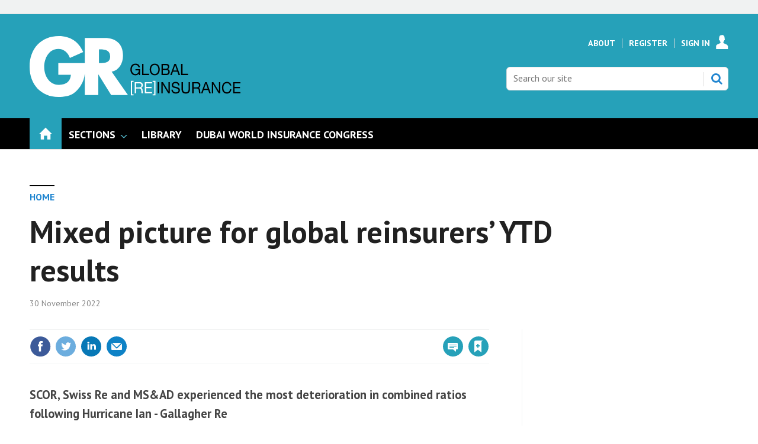

--- FILE ---
content_type: text/html; charset=utf-8
request_url: https://www.globalreinsurance.com/home/mixed-picture-for-global-reinsurers-ytd-results/1443179.article
body_size: 19329
content:

<!DOCTYPE html>
<html lang="en">
<head>
	<meta charset="utf-8">
<link rel="preload" as="style" href="/Magazine/core.css?p=7875617683588423">
<link rel="preload" as="script" href="/Magazine/core.js?p=7875617683588423">
	
    

	
	



<title>Mixed picture for global reinsurers’ YTD results | News | Global Reinsurance</title>
<meta name="description" content="SCOR, Swiss Re and MS&amp;AD experienced the most deterioration in combined ratios following Hurricane Ian - Gallagher Re" />
<meta name="viewport" content="width=device-width, initial-scale=1" />


<meta name="momentnowdate" content="2026-01-22 14:44:54.759"/>
<meta name="momentlocale" content="en-gb"/>
<meta name="momentlocaleformat" content="D MMMM YYYY"/>
<meta name="momentrelative" content="false"/>
<meta name="momentrelativeformat" content="YYYY,MM,DD"/>
<meta name="momentrelativemorethan" content="10"/>

	
    <meta name="pubdate" content="Wed, 30 Nov 2022 13:52 GMT" />
<link rel="canonical" href="https://www.globalreinsurance.com/home/mixed-picture-for-global-reinsurers-ytd-results/1443179.article" />
<meta name="blockthis" content="blockGA" />
<meta name="showwallpaper" content="true" />
<meta name="navcode" content="1968" />
<meta name="primarynavigation" content="Home" />
    <meta property="og:title" content="Mixed picture for global reinsurers’ YTD results" />
<meta property="og:type" content="Article" />
<meta property="og:url" content="https://www.globalreinsurance.com/home/mixed-picture-for-global-reinsurers-ytd-results/1443179.article" />
<meta property="og:site_name" content="Global Reinsurance" />
<meta property="og:description" content="SCOR, Swiss Re and MS&amp;amp;AD experienced the most deterioration in combined ratios following Hurricane Ian - Gallagher Re" />
<meta property="og:image:width" content="1024" />
<meta property="og:image:height" content="536" />
<meta property="og:image" content="https://dbt7a3rwdhupy.cloudfront.net/Pictures/1024x536/1/8/1/94181_twodirections_841108.jpg" />
<meta property="og:image:alt" content="two directions" />
<meta property="og:image" content="https://dbt7a3rwdhupy.cloudfront.net/Pictures/1024x536/1/8/0/94180_Hurricane-cropped.jpg" />
<meta property="og:image:alt" content="hurricane cropped" />

<meta property="twitter:card" content="summary_large_image" />
<meta property="twitter:title" content="Mixed picture for global reinsurers’ YTD results" />
<meta property="twitter:description" content="SCOR, Swiss Re and MS&amp;amp;AD experienced the most deterioration in combined ratios following Hurricane Ian - Gallagher Re" />
<meta property="twitter:image:src" content="https://dbt7a3rwdhupy.cloudfront.net/Pictures/1120xAny/1/8/1/94181_twodirections_841108.jpg" />
<meta property="twitter:image:alt" content="two directions" />

	
<link rel="icon" href="/magazine/dest/graphics/favicons/favicon-32x32.png" />
<!--[if IE]><link rel="shortcut icon" href="/magazine/dest/graphics/favicons/favicon.ico" /><![endif]-->
<link rel="apple-touch-icon-precomposed" href="/magazine/dest/graphics/favicons/apple-touch-icon-precomposed.png" />
<meta name="msapplication-TileImage" content="/magazine/dest/graphics/favicons/mstile-144x144.png" />
<meta name="msapplication-TileColor" content="#ffffff" />
	
	<link href="/Magazine/core.css?p=7875617683588423" rel="stylesheet" type="text/css">
<link href="/Magazine/print.css?p=7875617683588423" rel="stylesheet" type="text/css" media="print">


	
<script src="https://cdnjs.cloudflare.com/ajax/libs/jquery/3.4.1/jquery.min.js" integrity="sha256-CSXorXvZcTkaix6Yvo6HppcZGetbYMGWSFlBw8HfCJo=" crossorigin="anonymous" referrerpolicy="no-referrer"></script>
	
<script>var newLang={"more":{"default":"Show more","searchtype":"Show more","searchdates":"Show more"},"less":{"default":"Show fewer","searchtype":"Show fewer","searchdates":"Show fewer"},"show":{"default":"show"},"hide":{"default":"hide"},"caption":{"show":"show caption","hide":"hide caption"},"carousel":{"play":"play slideshow","pause":"pause slideshow"}};</script>
	
	<script type="text/javascript">
					var IPState = {
					
						useripstate: false,
						useripname: ''
						
					};
				</script>
<script type="text/javascript">
          
					window.dataLayer = window.dataLayer || [];
					window.dataLayer.push({'StoryID':'1443179'});
					window.dataLayer.push({'StoryFormatProperty':'N'});
					
					window.dataLayer.push({'StoryCategories':'|News|Homepage Lead|News|GR Free|'});
					
					window.dataLayer.push({'StoryLayout':'Standard'});
					window.dataLayer.push({'StoryWidth':'standard width'});
					
					
					window.dataLayer.push({'StoryLayoutCode':'1'});
					
					window.dataLayer.push({'StoryFormatCode':'1101'});
					
					window.dataLayer.push({'StoryTypeCode':'1058'});
					
					window.dataLayer.push({'StoryCategoriesCodes':'|10536|13253|13383|13488|'});
					
					window.dataLayer.push({'StoryFullNavPath':'|131|1968|'});
					       
					window.dataLayer.push({'UserID':undefined});
					window.dataLayer.push({'NavCode':'1968'});
					window.dataLayer.push({'MicrositeNavCode':'-1'});
					window.dataLayer.push({'NavKey':'1968'});
          
          window.dataLayer.push({'NavigationAreaNavCode':'1968'});
          </script>
<script type="text/javascript">
window.dataLayer.push({'AccessQualificationTypeName':'Free access (anonymous users)'});
window.dataLayer.push({'AccessProductCode':'GROF'});
window.dataLayer.push({'AccessProductName':'Global Reinsurance Online Free'});
window.dataLayer.push({'AccessCount':'0'});
</script>
<script type="text/javascript"> 
//dataLayer array declaration
window.dataLayer = window.dataLayer || [];
window.dataLayer.push({'UserStateLoggedIn':'False'}); 
window.dataLayer.push({'FullNavPath':'|131|1968|'});
window.dataLayer.push({'AccessStatus':'Granted'});
window.dataLayer.push({'Template':'Story'});
window.dataLayer.push({'Title':'Mixed picture for global reinsurers’ YTD results | News'});
window.dataLayer.push({'StoryAccessControl':'Private'});
window.dataLayer.push({'StoryFormat':'News'});
window.dataLayer.push({'StoryType':'News'});
window.dataLayer.push({'PrimaryNav':'|Main Navigation|Home|'});
window.dataLayer.push({'PrimaryNavCurrent':'Home'});
window.dataLayer.push({'Categories':'|News|Homepage Lead|News|GR Free|'});
window.dataLayer.push({'CategoryCodes':'|10536|13253|13383|13488|'});
window.dataLayer.push({'Tags':'|reinsurance|Hannover Re|Swiss Re|Scor|Munich Re|Results|Global Reinsurance|Financial Results|inflation|natural catastrophe|investment losses|Hurricane Ian|MS&AD|'});
window.dataLayer.push({'IssueDate':'01-01-2020'});
window.dataLayer.push({'PublishDate':'30-11-2022'});
</script>
	<meta name="google-site-verification" content="snk4O6KQg42xGS6LfSwEsbEa0XSIIOaNEGcmdshmqZY" />
<link href='https://fonts.googleapis.com/css?family=PT+Sans:400,700&display=swap' rel='stylesheet' type='text/css'>

<style type="text/css">
    .masthead .leaderboard { padding: 9px 0 14px; }
    .grid .more a { color: #26A1B9; text-transform: uppercase; font-size: .8rem; font-weight: 700; }
    .margin-top-5 { margin-top:5%; }
    ul#news-topics { margin:0px; padding:0 0 5px 0; }
    ul#news-topics li { display:inline; padding:0 8px 0 6px; border-right:1px solid #000; font-size:13.8px; }
    ul#news-topics li a { color:#26A1B9; text-decoration:none; font-weight: bold; }
    ul#news-topics li#first { border-right:none; font-size:16px; font-weight:bold; padding:0 0 5px 0; text-transform:uppercase; }
    ul#news-topics li#last { border-right:none; padding:0 0 0 6px; }
    #newsletter-submit { background-color: #999999; padding: 1%; font-family: 'PT Sans'; font-size: 1rem; }
    #newsletters-heading { text-align:center; padding:3px 0 7px 0; background-color:#26A1B9; color:#FFFFFF; text-transform:uppercase; font-weight:700; }
    #newsletter-sign-up { padding:5%; border:1px solid #26A1B9; margin-top: -5px; background: -moz-linear-gradient(-45deg, rgba(255,255,255,1) 0%, rgba(246,246,246,1) 47%, rgba(237,237,237,1) 100%); color: #000; }
    #newsletter-button { width:40%; float:right; padding:1%; text-align: center; background-color:#666666; margin-top: 16%; background-color: #26A1B9; float:left; border-radius: 5px; text-transform: uppercase; }
    #newsletter-button a { color:#FFFFFF; }
    /* .videoblock { padding-bottom: 0; } */
    .layoutIcon.pictureLayout:before { visibility: hidden; }
	 #cookiePolicy { display: none; }
	 .tabbedblocks { background-color: #FFF; }
	 .accessContainer .accessMessage .middleBlock .factfile { background: #26a1b9; }
	 .accessContainer .accessMessage .middleBlock a, .accessContainer .accessMessage .topBlock a { color: #26a1b9 }
#cookiePolicy {display: none;}
#cookiePolicy.show {display:none;}
</style>



<style type="text/css">.inline_image img[width][height]:not(.zoomable-image) {contain: unset;}</style>
<style type="text/css">

@media screen and (max-width: 431px) {
 .DisplayNonMobile {
  display:none;
 }
}

@media screen and (min-width: 432px) {
 .DisplayMobileOnly {
  display:none;
 }
}
</style>


<!-- start script to make sure all category codes can be sent to GA4 as an event -->
<!-- customer dimension has 100 character limit -->
<script>
  (function () {
    const codesObj = window.dataLayer.find(obj => obj.StoryCategoriesCodes);
    if (codesObj && codesObj.StoryCategoriesCodes) {
      const rawCodes = codesObj.StoryCategoriesCodes;
      const categoryArray = rawCodes.split('|').filter(Boolean);

      window.dataLayer.push({
        event: 'story_cat_codes',
        story_category_codes: categoryArray
      });

      console.log('✅ story_cat_codes event pushed with:', categoryArray);
    } else {
      console.warn('⚠️ StoryCategoriesCodes not found in dataLayer.');
    }
  })();
</script>
<!-- end script for category codes event -->
<meta name="robots" content="max-snippet:-1, max-image-preview:large, max-video-preview:-1"/>
<meta name="robots" content="noarchive" />
<meta name="google-site-verification" content="snk4O6KQg42xGS6LfSwEsbEa0XSIIOaNEGcmdshmqZY" />
<script type="text/javascript">
    !function () { var e = function () { var e, t = "__tcfapiLocator", a = [], n = window; for (; n;) { try { if (n.frames[t]) { e = n; break } } catch (e) { } if (n === window.top) break; n = n.parent } e || (!function e() { var a = n.document, r = !!n.frames[t]; if (!r) if (a.body) { var i = a.createElement("iframe"); i.style.cssText = "display:none", i.name = t, a.body.appendChild(i) } else setTimeout(e, 5); return !r }(), n.__tcfapi = function () { for (var e, t = arguments.length, n = new Array(t), r = 0; r < t; r++)n[r] = arguments[r]; if (!n.length) return a; if ("setGdprApplies" === n[0]) n.length > 3 && 2 === parseInt(n[1], 10) && "boolean" == typeof n[3] && (e = n[3], "function" == typeof n[2] && n[2]("set", !0)); else if ("ping" === n[0]) { var i = { gdprApplies: e, cmpLoaded: !1, cmpStatus: "stub" }; "function" == typeof n[2] && n[2](i) } else a.push(n) }, n.addEventListener("message", (function (e) { var t = "string" == typeof e.data, a = {}; try { a = t ? JSON.parse(e.data) : e.data } catch (e) { } var n = a.__tcfapiCall; n && window.__tcfapi(n.command, n.version, (function (a, r) { var i = { __tcfapiReturn: { returnValue: a, success: r, callId: n.callId } }; t && (i = JSON.stringify(i)), e.source.postMessage(i, "*") }), n.parameter) }), !1)) }; "undefined" != typeof module ? module.exports = e : e() }();
</script>
<script type="text/javascript">
function getCookieValue(a) {
    var b = document.cookie.match('(^|;)\\s*' + a + '\\s*=\\s*([^;]+)');
    return b ? b.pop() : '';
}
var googletag = googletag || {};
googletag.cmd = googletag.cmd || [];
( function () {
    window._sp_ = {
        config: {
            baseEndpoint: 'https://a02342.globalreinsurance.com',
            accountId: 52,
            events: {
                onMessageReady: function (choice_id, choice_type) {
                    // saved for later
                },
                onMessageChoiceSelect: function (choice_id, choice_type_id) {
                    // saved for later
                },
                onPrivacyManagerActionStatus: function (pmData) {
                    // saved for later
                }
            }
        }
    }
    __tcfapi('addEventListener', 2, function (tcData, success) {
        if (success && tcData.eventStatus === 'useractioncomplete') {
            var csnt = 'none';
            if (getCookieValue('_sp_enable_dfp_personalized_ads') === 'true') {
                csnt = 'yes';
            } else if (getCookieValue('_sp_enable_dfp_personalized_ads') === 'false') {
                csnt = 'no';
            }
            googletag.cmd.push(function() {
                googletag.pubads().setTargeting('dfpcsnt', csnt);
            });
            // ready to start DFP
        } else if (success && tcData.eventStatus === 'tcloaded') {
            // saved for later
        }
    });
    //  click handler to re-open their correct windows
    $(document).on('click', '.gdpr-option-v2', function (e) {
        e.preventDefault();
        var id = $(this).data('v2-id');
        _sp_.loadPrivacyManagerModal(id);
    });
})();
</script>
<script src="https://a02342.globalreinsurance.com/wrapperMessagingWithoutDetection.js"></script>

<!-- DFP Code -->

<script type='text/javascript'>
    var googletag = googletag || {};
    googletag.cmd = googletag.cmd || [];
    (function() {
    var gads = document.createElement('script');
    gads.async = true;
    gads.type = 'text/javascript';
    var useSSL = 'https:' == document.location.protocol;
    gads.src = (useSSL ? 'https:' : 'http:') +
    '//www.googletagservices.com/tag/js/gpt.js';
    var node = document.getElementsByTagName('script')[0];
    node.parentNode.insertBefore(gads, node);
    })();

    function getCookieValue(a) {
        var b = document.cookie.match('(^|;)\\s*' + a + '\\s*=\\s*([^;]+)');
        return b ? b.pop() : '';
    }
    googletag.cmd.push(function() {
        if(getCookieValue('_sp_enable_dfp_personalized_ads') === 'true') {
            console.log('GDPR: Cookie found and is set to true - setting setRequestNonPersonalizedAds to 0');
            googletag.pubads().setRequestNonPersonalizedAds(0);
        } else {
            console.log('GDPR: Cookie not found or is set to false - setting setRequestNonPersonalizedAds to 1');
            googletag.pubads().setRequestNonPersonalizedAds(1);
        }
    });
</script>


<script type='text/javascript'>

    function getDataLayerVal(keyVal) {
        for (var i = 0; i < window.dataLayer.length; i++) {
          if (dataLayer[i][keyVal] !== undefined) {
            return dataLayer[i][keyVal];
          }
        }
    }

    var showwallpaper;
    if(document.querySelector('meta[name="showwallpaper"]')) {
        showwallpaper = document.querySelector('meta[name="showwallpaper"]').content;
    }
     
	 
	 var gamParentNetworkCode = 154725070;
	 var gamChildNetworkCode = 22694024870;
	 var gamSiteName = 'NQSM_GlobalReinsurance';
	 
	 var googleAccountId = gamParentNetworkCode + ',' + gamChildNetworkCode + '/' + gamSiteName;	 
	 
    
        
    var slotA = 'NQSM_resp_Abacus_GR_AdvertA';
    var slotB = 'NQSM_resp_Abacus_GR_AdvertB';
    var slotC = 'NQSM_resp_Abacus_GR_AdvertC';
    var slotD = 'NQSM_resp_Abacus_GR_AdvertD';
    var slotE = 'NQSM_resp_Abacus_GR_AdvertE';
    var slotF = 'NQSM_resp_Abacus_GR_AdvertF';   
    var mastLB = 'NQSM_resp_Abacus_GR_AdvertMastLB';
    var mastLBUNav = 'NQSM_resp_Abacus_GR_AdvertMastLB_Under';
    var footerLB = 'NQSM_resp_Abacus_GR_AdvertFooterLB';  //added by David R  
    var abovecontentLB = 'NQSM_resp_Abacus_GR_AdvertAboveContentLB';  //added by David R    
    var attachment = 'NQSM_resp_Abacus_GR_AdvertAttach';
    var wallpaper = 'NQSM_resp_Abacus_GR_AdvertWallpaper';
              
    

//document.addEventListener('DOMContentLoaded', function() {
    if (typeof slotA_override != 'undefined') { slotA = slotA_override };
    if (typeof slotB_override != 'undefined') { slotB = slotB_override };
    if (typeof slotC_override != 'undefined') { slotC = slotC_override };
    if (typeof slotD_override != 'undefined') { slotD = slotD_override };
    if (typeof slotE_override != 'undefined') { slotE = slotE_override };
    if (typeof slotF_override != 'undefined') { slotF = slotF_override };
    if (typeof mastLB_override != 'undefined') { mastLB = mastLB_override };   
    if (typeof mastLBUNav_override != 'undefined') { mastLBUNav = mastLBUNav_override  };
    if (typeof abovecontentLB_override != 'undefined') { abovecontentLB = abovecontentLB_override };     //added by David R                                              
    if (typeof footerLB_override != 'undefined') { footerLB = footerLB_override };     //added by David R 
    if (typeof attachment_override != 'undefined') { attachment = attachment_override  };
    if (typeof wallpaper_override != 'undefined') { wallpaper = wallpaper_override };

    
    googletag.cmd.push(function() {

        // Define a size mapping object. The first parameter to addSize is
        // a viewport size, while the second is a list of allowed ad sizes.
        var mapping = googletag.sizeMapping().
        // 320, 0
        addSize([320, 0], [300, 50]).
        // 480, 0
        addSize([480, 0], [300, 75]).
        // 768, 0
        addSize([768, 0], [300, 250]).
        // 1024, 0
        addSize([1024, 0], [300, 350]).build();

        var mapMPU = googletag.sizeMapping().
        // 320, 0
        addSize([320, 0], [[300, 50],[300,75],[320,50],[300,250]]).
        // 768, 0
        addSize([768, 0], [[300, 250]]).
        // 1024, 0
        //addSize([1024, 0], [[300, 250],[300,600]]).build();
        addSize([1024, 0], [[300, 250],[300,50],[300,600]]).build();

        var mapLB = googletag.sizeMapping().
        // 320, 0
        addSize([320, 0], [[300,50],[300,75],[320,50]]).
        //// 601, 0
        addSize([601, 0], [[468,60]]).
        // 768, 0
        addSize([768, 0], [[468,60],[728,90]]).
        // 1024, 0
        addSize([1024, 0], [[468, 60],[728,90],[970,90],[970,250],[940,200]]).build();

        var mapLBUnderNav = googletag.sizeMapping().
        addSize([0, 0], []).
        // 320, 0
        addSize([320, 0], [[300,50],[300,75],[320,50]]).
        //// 601, 0
        addSize([601, 0], [[468,60]]).
        // 768, 0
        addSize([768, 0], [[468,60],[728,90]]).        
        // 1024, 0
        addSize([1050, 0], [[468, 60],[728,90],[970,90],[970,250],[940,200]]).build();

        var mapWallpaper = googletag.sizeMapping().
        addSize([0, 0], []).
        // 1220, 0
        addSize([1220, 0], [1,1]).build();
  

        googletag.defineSlot('/'+googleAccountId+'/'+slotA, [[300, 250], [300, 600], [320, 50], [300, 75], [300, 50]], 'div-gpt-ad-A').defineSizeMapping(mapMPU).addService(googletag.pubads());
        googletag.defineSlot('/'+googleAccountId+'/'+slotB, [[300, 250], [300, 600], [320, 50], [300, 75], [300, 50]], 'div-gpt-ad-B').defineSizeMapping(mapMPU).addService(googletag.pubads());
        googletag.defineSlot('/'+googleAccountId+'/'+slotC, [[300, 250], [300, 600], [320, 50], [300, 75], [300, 50]], 'div-gpt-ad-C').defineSizeMapping(mapMPU).addService(googletag.pubads());
        googletag.defineSlot('/'+googleAccountId+'/'+slotD, [[300, 250], [300, 600], [320, 50], [300, 75], [300, 50]], 'div-gpt-ad-D').defineSizeMapping(mapMPU).addService(googletag.pubads());
        googletag.defineSlot('/'+googleAccountId+'/'+slotE, [[300, 250], [300, 600], [320, 50], [300, 75], [300, 50]], 'div-gpt-ad-E').defineSizeMapping(mapMPU).addService(googletag.pubads());
        googletag.defineSlot('/'+googleAccountId+'/'+slotF, [[300, 250], [300, 600], [320, 50], [300, 75], [300, 50]], 'div-gpt-ad-F').defineSizeMapping(mapMPU).addService(googletag.pubads());
        googletag.defineSlot('/'+googleAccountId+'/'+mastLB, [[970, 250], [970, 90], [940, 200], [728, 90], [468, 60], [320, 50], [300, 75], [300, 50]], 'div-gpt-ad-MastLB').defineSizeMapping(mapLB).addService(googletag.pubads());
        googletag.defineSlot('/'+googleAccountId+'/'+mastLBUNav, [[970, 250], [970, 90], [940, 200], [728, 90], [468, 60], [320, 50], [300, 75], [300, 50]], 'div-gpt-ad-MastLBUNav').defineSizeMapping(mapLBUnderNav).addService(googletag.pubads());
        googletag.defineSlot('/'+googleAccountId+'/'+abovecontentLB, [[970, 250], [970, 90], [940, 200], [728, 90], [468, 60], [320, 50], [300, 75], [300, 50]], 'div-gpt-ad-AboveContentLB').defineSizeMapping(mapLB).addService(googletag.pubads()); //added by David R    
        googletag.defineSlot('/'+googleAccountId+'/'+footerLB, [[970, 250], [970, 90], [940, 200], [728, 90], [468, 60], [320, 50], [300, 75], [300, 50]], 'div-gpt-ad-FooterLB').defineSizeMapping(mapLB).addService(googletag.pubads()); //added by David R
        googletag.defineSlot('/'+googleAccountId+'/'+attachment, [[300, 250], [300, 600], [320, 50], [300, 75], [300, 50]], 'div-gpt-ad-Attach').defineSizeMapping(mapMPU).addService(googletag.pubads());


        if (document.querySelector('#div-gpt-ad-Wallpaper') && showwallpaper) {
            var wallpaperSlot = googletag.defineOutOfPageSlot('/'+googleAccountId+'/'+wallpaper, 'div-gpt-ad-Wallpaper').defineSizeMapping(mapWallpaper).addService(googletag.pubads()).setTargeting('url', document.location.pathname);
            googletag.pubads().addEventListener("slotRenderEnded",function(a){a.slot.getSlotElementId()!=wallpaperSlot.getSlotElementId()||a.isEmpty||(document.querySelector(".wallpaper-ad[data-site-width-1024]")&&(document.body.className+=" site-width-1024"),"true"===showwallpaper&&(document.body.className+=" wallpaper-applied"))});
        };

        getDataLayerVal ('NavCode') ? googletag.pubads().setTargeting('NQSM_GR_navcode', getDataLayerVal('NavCode')) : '';
        getDataLayerVal('StoryID') ? googletag.pubads().setTargeting('NQSM_GR_storycode', getDataLayerVal('StoryID')) : '';
        getDataLayerVal('StoryFormatProperty') ? googletag.pubads().setTargeting('NQSM_GR_storyformat', getDataLayerVal('StoryFormatProperty')) : '';             

        googletag.pubads().collapseEmptyDivs();
        googletag.enableServices();
            
    });
                                                    
window.addEventListener('message', receiveMessage, false);
function receiveMessage(event) {
    if(event.data == 'wallpaper-fireplace') document.body.className+=" wallpaper-fireplace";
    if(document.body.className.match('wallpaper-fireplace')) {
        var mastHeight = document.querySelector('#masthead').offsetHeight,
            wallpaperElement = document.querySelector('.wallpaper-ad').getElementsByTagName('div')[0];
        wallpaperElement.style.top = mastHeight + 'px'
    }
}
</script>

	

<script>
	var EnhancedAdvertisingConfig = {};
</script>

<!--Global Enhanced Adverts JSON definition from PAGETEXT-->


<script>
	$(window).trigger("wvcfe:globalenhancedadvertsinit", [event, EnhancedAdvertisingConfig]);
	
</script>
	
	
	


	<!-- Newsquest Google Tag Manager -->
<script>(function(w,d,s,l,i){w[l]=w[l]||[];w[l].push({'gtm.start':
new Date().getTime(),event:'gtm.js'});var f=d.getElementsByTagName(s)[0],
j=d.createElement(s),dl=l!='dataLayer'?'&l='+l:'';j.async=true;j.src=
'https://www.googletagmanager.com/gtm.js?id='+i+dl;f.parentNode.insertBefore(j,f);
})(window,document,'script','dataLayer','GTM-NFNDFH6');</script>
<!-- End Google Tag Manager -->

<!-- ABACUS Google Tag Manager -->
<script>(function(w,d,s,l,i){w[l]=w[l]||[];w[l].push({'gtm.start':
new Date().getTime(),event:'gtm.js'});var f=d.getElementsByTagName(s)[0],
j=d.createElement(s),dl=l!='dataLayer'?'&l='+l:'';j.async=true;j.src=
'https://www.googletagmanager.com/gtm.js?id='+i+dl;f.parentNode.insertBefore(j,f);
})(window,document,'script','dataLayer','GTM-M9LJZVN');</script>
<!-- End Google Tag Manager -->

</head>
<body id="story" class="M1-master js-disabled  story-style-1 story-format-1058 story-type-1101">
	
	<!-- Newsquest Google Tag Manager (noscript) -->
<noscript><iframe src="https://www.googletagmanager.com/ns.html?id=GTM-NFNDFH6"
height="0" width="0" style="display:none;visibility:hidden"></iframe></noscript>
<!-- End Google Tag Manager (noscript) -->

<!-- Google Tag Manager (noscript) -->
<noscript><iframe src="https://www.googletagmanager.com/ns.html?id=GTM-M9LJZVN"
height="0" width="0" style="display:none;visibility:hidden"></iframe></noscript>
<!-- End Google Tag Manager (noscript) -->
	
<!--[if lte IE 10]>
<link rel="stylesheet" href="/CSS/dest/notsupported.css">
<div class="notSupported">
	<div class="sleeve">
		<span id="logo" class="vector-icon i-brand-logo i-brand-logo-dims"></span>
		<h2>
			Your browser is not supported
		</h2>
		<p>
			Sorry but it looks as if your browser is out of date. To get the best experience using our site we recommend that you upgrade or switch browsers.
		</p>
		<p class="buttonContainer">
			<a class="button" href="https://www.google.co.uk/webhp?ion=1&espv=2&ie=UTF-8#q=update+my+browser" target="_blank">Find a solution</a>
		</p>
	</div>
</div>
<![endif]-->
	<script type="text/javascript">document.body.className = document.body.className.replace('js-disabled', ''); document.cookie = "_js=1; path=/";</script>
	<div id="cookiePolicy" class="container inlinePopUp" data-menu-open-pushed="true">
  <div class="inner-sleeve">
    <form method="post" action="/">
      <fieldset>
        <div>
          <p>This site, like many others, uses small files called cookies to ensure that we give you the best experience on our website. If you continue without changing your settings, we'll assume that you are happy to receive all cookies on this website (<a href="http://www.newsquest.co.uk/cookie-policy/" style="color:#FFF;" target="_blank">Cookie Policy</a>). However, if you would like to, <a href="http://www.aboutcookies.org/Default.aspx?page=1" style="color:#FFF;" target="_blank">you can change your cookie settings</a> at any time.</p>
          <input type="hidden" name="cookiepolicyaccepted" value="yes" />
          <button type="submit" class="continue">OK</button>
        </div>
      </fieldset>
    </form>
  </div>
</div>


	<div id="wrapper">
		
<ul id="skiplinks"><li><a href="#wrapper_sleeve">Skip to main content</a></li><li><a href="#mainnav">Skip to navigation</a></li></ul>
		
<header id="masthead" class="masthead">
	<div class="htmlContent">
  <div id='div-gpt-ad-Wallpaper' class="wallpaper-ad" data-site-width-1024>
    <script type="text/javascript">
        googletag.cmd.push(function() { googletag.display('div-gpt-ad-Wallpaper'); });
    </script>
</div>
</div>
	
	
	<div class="leaderboard">
    <div class="ad ad-style1 no-styles">
        <div class="sleeve">
            <div id='div-gpt-ad-MastLB'>
                <script type='text/javascript'>
                    googletag.cmd.push(function() { googletag.display('div-gpt-ad-MastLB'); });
                </script>
            </div>
        </div>
    </div> 
</div>
	<div class="mast container full" role="banner" data-multi-toggle-menu>
		<div class="inner-sleeve" data-menu-open-pushed>
			<div class="mastheadLogo">
    <a href="/">
        <span class="logoIcon">
            <span class="assistive">Insert Logo text</span>
        </span>
    </a>
</div>
<div id="print_logo">
    <img src="/magazine/dest/graphics/logo/print_logo.png" alt="" />
</div>
<div class="mastheadMobileLogo">
    <a href="/">
        <span class="logoIcon">
            <span class="assistive">Core Test</span>
        </span>
    </a>
</div>
			
			<div class="mastControls">
				<nav data-multi-toggle-item="" class="mastNav loggedout hide"><span class="toggleIcon"><a href="#mastnav" data-toggle-button=""><span class="assistive">Mast navigation</span></a></span><ul id="mastnav" data-toggle-element=""><li><a href="https://www.globalreinsurance.com/about">About</a></li><li><a href="https://account.globalreinsurance.com/register?sourcecode=GRREGTR&amp;returl=https%3a%2f%2fwww.globalreinsurance.com">Register</a></li><li><a class="popup signIn" href="https://www.globalreinsurance.com/sign-in">Sign In</a></li></ul></nav>
				<div class="mastheadSearch hide" data-multi-toggle-item="">
  <span class="toggleIcon">
    <a href="#search" data-toggle-button="">
      <span class="assistive">Search our site</span>
    </a>
  </span>
  <form action="https://www.globalreinsurance.com/searchresults" method="get" id="mastsearch" data-toggle-element="">
    <fieldset>
      <div>
        <label for="search">Search our site</label>
        <input type="text" id="search" value="" name="qkeyword" class="text" placeholder="Search our site" />
        <button class="mastSearch" type="submit">Search</button>
      </div>
    </fieldset>
  </form>
</div>
				

<div class="menuToggle">
	<span class="toggleIcon"><a href="#mobilemenu" data-menu-toggle-button=""><span class="assistive">Menu</span></a></span>
</div>
			</div>
		</div>
	</div>
	<div class="menuContainer">
		<div class="mobileMenu" id="mobilemenu">
  <div class="sleeve">
    <a class="menuClose" href="#wrapper">
      <span>Close<span class="assistive"> menu</span></span>
    </a>
    <ul class="main">
      <li class="home-icon">
        <a href="https://www.globalreinsurance.com/">
          <span>Home</span>
        </a>
      </li>
      <li class="hasChildren ">
        <a href="#">
          <span>Sections</span>
        </a>
        <ul aria-hidden="true" class="subMenu hide">
          <li class="parentBack">
            <a class="toolbar" href="#">
              <span class="header">Back<span class="assistive"> to parent navigation item</span></span>
              <span class="btn backBtn">
                <i></i>
              </span>
            </a>
          </li>
          <li class="parentNav">
            <span>Sections</span>
          </li>
          <li class="">
            <span><span style="color:#B69B78;">REGULARS</span></span>
          </li>
          <li class="">
            <a href="https://www.globalreinsurance.com/sections/news">
              <span>News</span>
            </a>
          </li>
          <li class="">
            <a href="https://www.globalreinsurance.com/sections/analysis">
              <span>Analysis</span>
            </a>
          </li>
          <li class="Break">
            <a href="https://www.globalreinsurance.com/sections/interviews">
              <span>Interviews</span>
            </a>
          </li>
          <li class="">
            <a href="https://www.globalreinsurance.com/sections/industry-reports">
              <span>Industry Reports</span>
            </a>
          </li>
          <li class="">
            <a href="https://www.globalreinsurance.com/sections/dwic-and-measa">
              <span>DWIC and MEASA</span>
            </a>
          </li>
          <li class="">
            <a href="https://www.globalreinsurance.com/sections/monte-carlo">
              <span>Monte Carlo</span>
            </a>
          </li>
          <li class="">
            <a href="https://www.globalreinsurance.com/sections/baden-baden">
              <span>Baden Baden</span>
            </a>
          </li>
          <li class="">
            <a href="https://www.globalreinsurance.com/sections/gaif-2024">
              <span>GAIF 2024</span>
            </a>
          </li>
        </ul>
      </li>
      <li class="">
        <a href="https://www.globalreinsurance.com/library">
          <span>Library</span>
        </a>
      </li>
      <li class="">
        <a href="https://events.globalreinsurance.com/dwic/" class="newWindow">
          <span>DUBAI WORLD INSURANCE CONGRESS</span>
        </a>
      </li>
    </ul>
    
  </div>
</div>
<div class="mobileMenuClose"></div>
		<div id="mainnav" class="desktopNavigation container" data-menu-open-pushed=""><div class="dropdown vanityPanel"><div class="inner-sleeve"></div></div><div class="inner-sleeve"><ul class="main preJS"><li data-navcode="1968" data-rootnavcode="1968" class="current home-icon"><a href="https://www.globalreinsurance.com/"><span>Home</span></a></li><li data-navcode="2486" data-rootnavcode="2486" class="hasChildren twoSubNav"><span>Sections</span><div class="dropdown"><div class="inner-sleeve"><ul><li class="subnav"><ul><li data-navcode="2488" data-rootnavcode="2486" class=""><span><span style="color:#B69B78;">REGULARS</span></span></li><li data-navcode="1817" data-rootnavcode="2486" class=""><a href="https://www.globalreinsurance.com/sections/news"><span>News</span></a></li><li data-navcode="1825" data-rootnavcode="2486" class=""><a href="https://www.globalreinsurance.com/sections/analysis"><span>Analysis</span></a></li><li data-navcode="1833" data-rootnavcode="2486" class="Break"><a href="https://www.globalreinsurance.com/sections/interviews"><span>Interviews</span></a></li></ul></li><li class="subnav"><ul><li data-navcode="3076" data-rootnavcode="2486" class=""><a href="https://www.globalreinsurance.com/sections/industry-reports"><span>Industry Reports</span></a></li><li data-navcode="2501" data-rootnavcode="2486" class=""><a href="https://www.globalreinsurance.com/sections/dwic-and-measa"><span>DWIC and MEASA</span></a></li><li data-navcode="2287" data-rootnavcode="2486" class=""><a href="https://www.globalreinsurance.com/sections/monte-carlo"><span>Monte Carlo</span></a></li><li data-navcode="2491" data-rootnavcode="2486" class=""><a href="https://www.globalreinsurance.com/sections/baden-baden"><span>Baden Baden</span></a></li><li data-navcode="4466" data-rootnavcode="2486" class=""><a href="https://www.globalreinsurance.com/sections/gaif-2024"><span>GAIF 2024</span></a></li></ul></li></ul></div></div></li><li data-navcode="1776" data-rootnavcode="1776"><a href="https://www.globalreinsurance.com/library"><span>Library</span></a></li><li data-navcode="4374" data-rootnavcode="4374"><a href="https://events.globalreinsurance.com/dwic/" class="newWindow"><span>DUBAI WORLD INSURANCE CONGRESS</span></a></li><li class="more hide"><a href="#mobilemenu" data-menu-toggle-button="" aria-expanded="false"><span>
                More<span class="assistive"> navigation items</span></span></a></li></ul></div></div><div class="desktopNavigationSpace"></div>
	</div>
</header>


<div class="ad-style1 showMenuPushed">
    <div class="sleeve">     
         <!-- Insert ad code here -->
        </div></div>
		<div id="wrapper_sleeve" data-menu-open-pushed>
			
    
    <div class="storyLayout standard"></div>

 

    <div class="headerWrapper">
        






        
        <div class="container titleByline">
            <div class="inner-sleeve">
                <div class="storyPrimaryNav"><a href="https://www.globalreinsurance.com/home">Home</a></div>
                
                <div class="story_title">
  <h1>Mixed picture for global reinsurers’ YTD results</h1>
</div>
<p class="byline meta">
  <span class="date" data-date-timezone="{&quot;publishdate&quot;: &quot;2022-11-30T13:52:00&quot;,&quot;format&quot;: &quot;D MMMM YYYY&quot;}">2022-11-30T13:52:00+00:00</span>
</p>
            </div>
        </div>
    </div>
       


    
    

			<div id="columns" class="container">
				<div id="colwrapper" class="inner-sleeve">
					<div id="colmain" role="main" class="restrictedcontent">
						<div id="content">
							<div id="content_sleeve">
								
    <div class="contentWrapper">
        <div class="storyContentWrapper">
            <div class="pageOptions">
  <ul><!--facebook-->
<li>
<a href="https://www.facebook.com/sharer/sharer.php?u=https%3a%2f%2fwww.globalreinsurance.com%2fhome%2fmixed-picture-for-global-reinsurers-ytd-results%2f1443179.article&e=Mixed+picture+for+global+reinsurers%e2%80%99+YTD+results"  class="facebook" title="Share this on Facebook" target="_blank"></a>
</li>

<!-- twitter-->
<li>
<a href="https://twitter.com/intent/tweet?text=Mixed+picture+for+global+reinsurers%e2%80%99+YTD+results&url=https%3a%2f%2fwww.globalreinsurance.com%2fhome%2fmixed-picture-for-global-reinsurers-ytd-results%2f1443179.article" class="twitter" title="Share this on Twitter" target="_blank"></a>
</li>
<!--linked in-->
<li>
<a href="https://www.linkedin.com/cws/share?url=https%3a%2f%2fwww.globalreinsurance.com%2fhome%2fmixed-picture-for-global-reinsurers-ytd-results%2f1443179.article" class="linkedin" title="Share this on Linked in" target="_blank"></a>
</li><li><a href="mailto:?subject=Mixed picture for global reinsurers%E2%80%99 YTD results&amp;body=https://www.globalreinsurance.com/home/mixed-picture-for-global-reinsurers-ytd-results/1443179.article" class="email" title="Email this article"></a></li>
  </ul>
  <ul class="pageOptions_right">
    <li aria-live="polite"><a href="#commentsJump" class="commentButton scrollTo"><div class="commentCount"><span class="commentText commentHidden">No comments</span></div>
        <div class="commentIcon">
        </div></a></li>
    <li class=" last" aria-live="polite" data-cache-bust="true" data-ajax-load-content="" data-url="/1443179/bookmark">
    </li>
  </ul>
</div>
            <div class="articleWrapper">
                <div class="articleContent">
                    


                    
                    <div class="standfirst"><p>SCOR,&nbsp;Swiss Re and MS&amp;AD experienced the most deterioration in combined ratios following Hurricane Ian - Gallagher Re</p></div><div class="storytext"><p>The <a href="https://www.ajg.com/gallagherre/news-and-insights/2022/november/financial-results-report-for-the-first-nine-months-of-2022/" target="_blank">(re)insurers tracked by Gallagher Re</a> reported average year-on-year premium growth of 13% at 9M 2022, with the strongest increase coming from the Global Reinsurers (+18.2%).</p>
<p>Premium increases by Hannover Re (28.9%), Munich Re (25.9%), and SCOR (19.9%) were supported by growth in traditional treaty and structured reinsurance business and benefitted from an FX tailwind due to the strong US dollar (all three report in Euros).</p>
<p>17 out of the 25 companies in the reinsurance broker’s dataset reported year-on-year double-digit premium growth at 9M 2022.</p>
<p>Earnings call commentary on pricing was similar to the half-year position; commercial lines continue to benefit from rate increases, albeit at a slowing pace, and margin expansion is typically expected into 2023.</p>
<p>Personal lines business is much more challenged with several management teams noting that higher rate increases are needed to outpace claims inflation.</p>
<h3 id="Q3_characterised_by_large_losses">Q3 characterised by large losses</h3>
<p>Increased loss activity in Q3 2022 resulted in a higher average combined ratio of 102.1%, up 3.3% points from Q3 2021.&nbsp;During the quarter, results were mixed with just over half of (re)insurers reporting sub-100% combined ratios.</p>
<p>SCOR, Swiss Re and MS&amp;AD reported the most significant deterioration in their combined ratios, stemming largely from natural catastrophe loss activity (including Hurricane Ian), and reserving increases related to social and economic inflation.</p>
<p>MS&amp;AD was also impacted by large hail and typhoon events, as well as losses from COVID19 and those related to the Russia-Ukraine War.</p>
<p>On a nine-month basis, results remained strong with an average combined ratio of 96.9%, up modestly from 95.5% from 9M 2021, driven by more favourable performance in the first half of 2022.</p>
<p>The level of profitability for 9M 2022 was supported by continued double-digit premium growth, modestly lower natural catastrophe loss activity (even with the impact from Hurricane Ian) for the overall 9M period, and a reduction in the expense ratio.</p>
<p>Profitability offsets included increases in the attritional loss ratio, partially due to a rise in personal lines loss trends, and prior year reserve development.</p>
<p>Although not a significant driver of overall nine-month results, some (re)insurers established reserves for claims exposure relating to the war in Ukraine. Significant uncertainty remains around ultimate loss estimates.</p>
<p>On the investment side of the balance sheet, shareholders’ equity declined by 28% during 9M 2022, largely due to a rise in interest rates which resulted in lower market values of bonds and equities held by global (re)insurers.</p></div><div id="storytext-end" class="storytext-end"></div>
                </div>
            </div>
            
            <div class="htmlContent">
                
            </div>
        </div>
        



        
	
        <div class="topics"><div class="sleeve"><span class="topicsLabel"></span><h2>Topics</h2><ul class="topicsList"><li><a href="/financial-results/2198.tag">Financial Results</a></li><li><a href="/global-reinsurance/1864.tag">Global Reinsurance</a></li><li><a href="/hannover-re/341.tag">Hannover Re</a></li><li><a href="/hurricane-ian/4258.tag">Hurricane Ian</a></li><li><a href="/inflation/3691.tag">inflation</a></li><li><a href="/investment-losses/4176.tag">investment losses</a></li><li><a href="/msandad/4385.tag">MS&AD</a></li><li><a href="/munich-re/411.tag">Munich Re</a></li><li><a href="/natural-catastrophe/3749.tag">natural catastrophe</a></li><li><a href="/news/10536.subject">News</a></li><li><a href="/reinsurance/123.tag">reinsurance</a></li><li><a href="/results/1182.tag">Results</a></li><li><a href="/scor/395.tag">Scor</a></li><li><a href="/swiss-re/357.tag">Swiss Re</a></li></ul></div></div>
	
        <div class="pageOptions">
  <ul><!--facebook-->
<li>
<a href="https://www.facebook.com/sharer/sharer.php?u=https%3a%2f%2fwww.globalreinsurance.com%2fhome%2fmixed-picture-for-global-reinsurers-ytd-results%2f1443179.article&e=Mixed+picture+for+global+reinsurers%e2%80%99+YTD+results"  class="facebook" title="Share this on Facebook" target="_blank"></a>
</li>

<!-- twitter-->
<li>
<a href="https://twitter.com/intent/tweet?text=Mixed+picture+for+global+reinsurers%e2%80%99+YTD+results&url=https%3a%2f%2fwww.globalreinsurance.com%2fhome%2fmixed-picture-for-global-reinsurers-ytd-results%2f1443179.article" class="twitter" title="Share this on Twitter" target="_blank"></a>
</li>
<!--linked in-->
<li>
<a href="https://www.linkedin.com/cws/share?url=https%3a%2f%2fwww.globalreinsurance.com%2fhome%2fmixed-picture-for-global-reinsurers-ytd-results%2f1443179.article" class="linkedin" title="Share this on Linked in" target="_blank"></a>
</li><li><a href="mailto:?subject=Mixed picture for global reinsurers%E2%80%99 YTD results&amp;body=https://www.globalreinsurance.com/home/mixed-picture-for-global-reinsurers-ytd-results/1443179.article" class="email" title="Email this article"></a></li>
  </ul>
  <ul class="pageOptions_right">
    <li aria-live="polite"><a href="#commentsJump" class="commentButton scrollTo"><div class="commentCount"><span class="commentText commentHidden">No comments</span></div>
        <div class="commentIcon">
        </div></a></li>
    <li class=" last" aria-live="polite" data-cache-bust="true" data-ajax-load-content="" data-url="/1443179/bookmark">
    </li>
  </ul>
</div>
    </div>
    

							</div>
						</div>
					</div>
					<div id="rightcolumn" class="fixedrightcolumn rightcolumn restrictedcontent">
						<div id="rightcolumn_sleeve">
							
    	
    

<!-- 
    BELOW NOT SUPPORT
	Instructions for implementation depending on right or bottom.
	If this in the bottom position then we might need to wrap the code with 
	`
	<div class="container">
		<div class="inner-sleeve">
			// taxanomy-list to go here
		</div>
	</div>
	`


-->




							

<div data-mpu1-reflow></div>
							<div id="rhcreflow-tabletlandscape"></div>
							<div id="rhcreflow-desktop" class="rhc-mostpopular-desktop">
								
								<div class="" data-ajax-load-content="" data-url="/ajax/most?rhs=1&storypage=1" data-reject-parents-mobile="body:not(.enhanced-advertising)" data-reject-parents-desktop="body.story-full-layout:not(.enhanced-advertising)"></div>								
								
							</div>
							<div id="rhcreflow-extra"></div>
							<div id="rhcreflow-extra-end" class="rhcreflow-extra-end"></div>
							
							<div class="ad ad-style2">
   <!-- <p class="notice">Advertisement</p>-->
   <div id='div-gpt-ad-B'>
     <script type="text/javascript">
        googletag.cmd.push(function() { googletag.display('div-gpt-ad-B'); });
     </script>
   </div>
</div>

							
						</div>
					</div>
				</div>
			</div>
			<div class="container bottomAdContainer restrictedcontent">
				<div class="inner-sleeve">
					<div class="bottomAd">
						<div class="leaderboard">
    <div class="ad ad-style1 no-styles">
        <div class="sleeve">
            <div id='div-gpt-ad-MastLBUNav'>
                <script type='text/javascript'>
                    googletag.cmd.push(function() { googletag.display('div-gpt-ad-MastLBUNav'); });
                </script>
            </div>
        </div>
    </div>
</div>
					</div>
				</div>
			</div>

			
    <div class="container relatedVideos restrictedcontent">
        <div class="inner-sleeve">
            <div id="videosreflow-tabletportrait"></div>
            <div id="videosreflow-mobile"></div>
        </div>
    </div>
    <div class="container relatedArticles" id="relatedArticles">
  <div class="inner-sleeve">
    <div class="extras relatedarticles restrictedcontent">
      <div class="relatedarticles_sleeve">
        <div class="extras_heading">
          <h3>Related articles</h3>
        </div>
        <div class="extrasStory listBlocks">
          <div class="contentWrapper loadMoreItems" data-load-more-ajax="">
            <ul data-load-more-context="">
              <li class="">
                <a href="https://www.globalreinsurance.com/home/swiss-re-appoints-velina-peneva-as-group-cio/1443511.article" class="image">
                  <img alt="Velina Peneva" loading="lazy" sizes="(max-width:767px) 100px, (max-width: 1179px) 220px, 280px" src="https://dbt7a3rwdhupy.cloudfront.net/Pictures/100x67/8/0/5/94805_velinapeneva_57915.jpg" srcset="https://dbt7a3rwdhupy.cloudfront.net/Pictures/100x67/8/0/5/94805_velinapeneva_57915.jpg 100w,https://dbt7a3rwdhupy.cloudfront.net/Pictures/172x115/8/0/5/94805_velinapeneva_57915.jpg 172w,https://dbt7a3rwdhupy.cloudfront.net/Pictures/220x148/8/0/5/94805_velinapeneva_57915.jpg 220w,https://dbt7a3rwdhupy.cloudfront.net/Pictures/280x188/8/0/5/94805_velinapeneva_57915.jpg 280w" width="100" height="67" class="lazyloaded" />
                </a>
                <div class="storyDetails">
                  <a href="https://www.globalreinsurance.com/news/1058.type" class="storyType">News</a>
                  <h3>
                    <a href="https://www.globalreinsurance.com/home/swiss-re-appoints-velina-peneva-as-group-cio/1443511.article">Swiss Re appoints Velina Peneva as Group CIO</a>
                  </h3>
                  <p class="meta">
                    <span class="date" data-date-timezone="{&quot;publishdate&quot;: &quot;2023-01-16T12:15:00Z&quot;,&quot;format&quot;: &quot;D MMMM YYYY HH:mm&quot;}">2023-01-16T12:15:00Z</span>
                  </p>
                  <p>She will succeed Guido Fürer following his retirement after 25 years at Swiss Re</p>
                </div>
              </li>
              <li class="">
                <a href="https://www.globalreinsurance.com/home/why-redundant-reserves-are-a-1-billion-problem-pro/1443440.article" class="image">
                  <img alt="drowning piggy bank" loading="lazy" sizes="(max-width:767px) 100px, (max-width: 1179px) 220px, 280px" src="https://dbt7a3rwdhupy.cloudfront.net/Pictures/100x67/6/7/8/94678_drowningpiggybank_848184.jpg" srcset="https://dbt7a3rwdhupy.cloudfront.net/Pictures/100x67/6/7/8/94678_drowningpiggybank_848184.jpg 100w,https://dbt7a3rwdhupy.cloudfront.net/Pictures/172x115/6/7/8/94678_drowningpiggybank_848184.jpg 172w,https://dbt7a3rwdhupy.cloudfront.net/Pictures/220x148/6/7/8/94678_drowningpiggybank_848184.jpg 220w,https://dbt7a3rwdhupy.cloudfront.net/Pictures/280x188/6/7/8/94678_drowningpiggybank_848184.jpg 280w" width="100" height="67" class="lazyloaded" />
                </a>
                <div class="storyDetails">
                  <a href="https://www.globalreinsurance.com/news/1058.type" class="storyType">News</a>
                  <h3>
                    <a href="https://www.globalreinsurance.com/home/why-redundant-reserves-are-a-1-billion-problem-pro/1443440.article">Why redundant reserves are a $1 billion problem - Pro</a>
                  </h3>
                  <p class="meta">
                    <span class="date" data-date-timezone="{&quot;publishdate&quot;: &quot;2023-01-09T11:03:00Z&quot;,&quot;format&quot;: &quot;D MMMM YYYY HH:mm&quot;}">2023-01-09T11:03:00Z</span>
                  </p>
                  <p>Market has over $1 billion in unused loss fund reserves, despite claims being paid in full</p>
                </div>
              </li>
              <li class="">
                <a href="https://www.globalreinsurance.com/home/2023-could-mark-return-to-cash-flow-underwriting/1443439.article" class="image">
                  <img alt="increase" loading="lazy" sizes="(max-width:767px) 100px, (max-width: 1179px) 220px, 280px" src="https://dbt7a3rwdhupy.cloudfront.net/Pictures/100x67/6/7/5/94675_increase_443112.jpg" srcset="https://dbt7a3rwdhupy.cloudfront.net/Pictures/100x67/6/7/5/94675_increase_443112.jpg 100w,https://dbt7a3rwdhupy.cloudfront.net/Pictures/172x115/6/7/5/94675_increase_443112.jpg 172w,https://dbt7a3rwdhupy.cloudfront.net/Pictures/220x148/6/7/5/94675_increase_443112.jpg 220w,https://dbt7a3rwdhupy.cloudfront.net/Pictures/280x188/6/7/5/94675_increase_443112.jpg 280w" width="100" height="67" class="lazyloaded" />
                </a>
                <div class="storyDetails">
                  <a href="https://www.globalreinsurance.com/news/1058.type" class="storyType">News</a>
                  <h3>
                    <a href="https://www.globalreinsurance.com/home/2023-could-mark-return-to-cash-flow-underwriting/1443439.article">2023 could mark return to cash-flow underwriting</a>
                  </h3>
                  <p class="meta">
                    <span class="date" data-date-timezone="{&quot;publishdate&quot;: &quot;2023-01-09T10:41:00Z&quot;,&quot;format&quot;: &quot;D MMMM YYYY HH:mm&quot;}">2023-01-09T10:41:00Z</span>
                  </p>
                  <p>US commercial insurance pricing rose by an average of 5.7% in 2022, but there rates are beginning to moderate</p>
                </div>
              </li>
            </ul>
            <div class="loadMoreButtonWrapper" data-load-more-button-wrapper="">
              <button type="button" class="button" data-load-more-button="" data-items-offset="3" data-ajax-url="https://www.globalreinsurance.com/1443179/loadmore?code=ARTICLES" data-items-to-load="8" data-loading-more-text="Loading more articles">
            Load more articles
          </button>
            </div>
          </div>
        </div>
        <div class="fixedrightcolumn rightcolumn">
          <div class="ad ad-style2">
   <!-- <p class="notice">Advertisement</p>-->
   <div id='div-gpt-ad-C' class='adslot'>
     <script type="text/javascript">
        googletag.cmd.push(function() { googletag.display('div-gpt-ad-C'); });
     </script>
   </div>
</div>
        </div>
      </div>
    </div>
  </div>
</div>
<div class="container commentContainer restrictedcontent">
  <div class="inner-sleeve">
    <div class=" extras">
      <a id="commentsJump" class="scrollTarget"></a><div id="commentsHead"><div class="extras_heading"><h3>No comments yet</h3></div></div>
      <div class="extrasStory">
        <div class="contentWrapper">
          <div id="comments_form" class="formbox"><div class="formbox_sleeve"><div class="commentWarningWrapper">
    <div class="commentWarningLeft">
        <span class="commentAvatar"></span>
        <span class="commentWarningText">You're not signed in.</span>
    </div>
    <div class="commentWarningRight">
        <h3>Only registered users can comment on this article.</h3>
            <a class="popup signIn button" href="/sign-in">Sign in</a>
            <a class="button ad-append-return" href="https://account.globalreinsurance.com/register">Register</a>
    </div>
</div></div></div>
          <div id="ajaxCommentsList" aria-live="polite" data-cache-bust="true" data-ajax-load-content="" data-url="/0/1443179/commentlist?cachetoken=1&amp;fh=1&amp;sort="></div></div>
      </div>
      <div class="fixedrightcolumn rightcolumn"><div class="ad ad-style2">
<!--<p class="notice">Advertisement</p>-->
<div id='div-gpt-ad-D' class='adslot'>
     <script type="text/javascript">
        googletag.cmd.push(function() { googletag.display('div-gpt-ad-D'); });
     </script>
   </div>
</div></div></div>
  </div>
</div>
<div class="container relatedArticles" id="moreArticles">
  <div class="inner-sleeve">
    <div class="extras relatedarticles restrictedcontent">
      <div class="relatedarticles_sleeve">
        <div class="extras_heading">
          <h3>More Home</h3>
        </div>
        <div class="extrasStory listBlocks">
          <div class="contentWrapper loadMoreItems" data-load-more-ajax="">
            <ul data-load-more-context="">
              <li class="">
                <a href="https://www.globalreinsurance.com/home/us-dominates-manageable-129bn-claims-burden-in-2025-gallagher-re/1457560.article" class="image">
                  <img alt="Palisades_Fire_(54254705864)" loading="lazy" sizes="(max-width:767px) 100px, (max-width: 1179px) 220px, 280px" src="https://dbt7a3rwdhupy.cloudfront.net/Pictures/100x67/3/0/3/120303_palisades_fire_54254705864_175866.jpg" srcset="https://dbt7a3rwdhupy.cloudfront.net/Pictures/100x67/3/0/3/120303_palisades_fire_54254705864_175866.jpg 100w,https://dbt7a3rwdhupy.cloudfront.net/Pictures/172x115/3/0/3/120303_palisades_fire_54254705864_175866.jpg 172w,https://dbt7a3rwdhupy.cloudfront.net/Pictures/220x148/3/0/3/120303_palisades_fire_54254705864_175866.jpg 220w,https://dbt7a3rwdhupy.cloudfront.net/Pictures/280x188/3/0/3/120303_palisades_fire_54254705864_175866.jpg 280w" width="100" height="67" class="lazyloaded" />
                </a>
                <div class="storyDetails">
                  <a href="https://www.globalreinsurance.com/news/1058.type" class="storyType">News</a>
                  <h3>
                    <a href="https://www.globalreinsurance.com/home/us-dominates-manageable-129bn-claims-burden-in-2025-gallagher-re/1457560.article">US dominates ‘manageable’ $129bn claims burden in 2025 – Gallagher Re</a>
                  </h3>
                  <p class="meta">
                    <span class="date" data-date-timezone="{&quot;publishdate&quot;: &quot;2026-01-21T21:03:00Z&quot;,&quot;format&quot;: &quot;D MMMM YYYY HH:mm&quot;}">2026-01-21T21:03:00Z</span>
                  </p>
                  <p>Lower aggregate losses mask persistent volatility and widening protection gaps across vulnerable regions</p>
                </div>
              </li>
              <li class="">
                <a href="https://www.globalreinsurance.com/home/cellura-and-gallagher-take-senior-fac-roles-at-everest/1457559.article" class="image">
                  <img alt="Michael and Trevor" loading="lazy" sizes="(max-width:767px) 100px, (max-width: 1179px) 220px, 280px" src="https://dbt7a3rwdhupy.cloudfront.net/Pictures/100x67/3/0/1/120301_michaelandtrevor_773170.jpg" srcset="https://dbt7a3rwdhupy.cloudfront.net/Pictures/100x67/3/0/1/120301_michaelandtrevor_773170.jpg 100w,https://dbt7a3rwdhupy.cloudfront.net/Pictures/172x115/3/0/1/120301_michaelandtrevor_773170.jpg 172w,https://dbt7a3rwdhupy.cloudfront.net/Pictures/220x148/3/0/1/120301_michaelandtrevor_773170.jpg 220w,https://dbt7a3rwdhupy.cloudfront.net/Pictures/280x188/3/0/1/120301_michaelandtrevor_773170.jpg 280w" width="100" height="67" class="lazyloaded" />
                </a>
                <div class="storyDetails">
                  <a href="https://www.globalreinsurance.com/news/1058.type" class="storyType">News</a>
                  <h3>
                    <a href="https://www.globalreinsurance.com/home/cellura-and-gallagher-take-senior-fac-roles-at-everest/1457559.article">Cellura and Gallagher take senior fac roles at Everest</a>
                  </h3>
                  <p class="meta">
                    <span class="date" data-date-timezone="{&quot;publishdate&quot;: &quot;2026-01-21T17:40:00Z&quot;,&quot;format&quot;: &quot;D MMMM YYYY HH:mm&quot;}">2026-01-21T17:40:00Z</span>
                  </p>
                  <p>Two appointments strengthen leadership of global facultative and hybrid reinsurance platform</p>
                </div>
              </li>
              <li class="">
                <a href="https://www.globalreinsurance.com/home/am-best-shifts-global-reinsurance-outlook-to-stable-after-soft-1/1-renewals/1457537.article" class="image">
                  <img alt="down arrow" loading="lazy" sizes="(max-width:767px) 100px, (max-width: 1179px) 220px, 280px" src="https://dbt7a3rwdhupy.cloudfront.net/Pictures/100x67/2/2/2/120222_down_arrow.jpg" srcset="https://dbt7a3rwdhupy.cloudfront.net/Pictures/100x67/2/2/2/120222_down_arrow.jpg 100w,https://dbt7a3rwdhupy.cloudfront.net/Pictures/172x115/2/2/2/120222_down_arrow.jpg 172w,https://dbt7a3rwdhupy.cloudfront.net/Pictures/220x148/2/2/2/120222_down_arrow.jpg 220w,https://dbt7a3rwdhupy.cloudfront.net/Pictures/280x188/2/2/2/120222_down_arrow.jpg 280w" width="100" height="67" class="lazyloaded" />
                </a>
                <div class="storyDetails">
                  <a href="https://www.globalreinsurance.com/news/1058.type" class="storyType">News</a>
                  <h3>
                    <a href="https://www.globalreinsurance.com/home/am-best-shifts-global-reinsurance-outlook-to-stable-after-soft-1/1-renewals/1457537.article">AM Best shifts global reinsurance outlook to stable after soft 1/1 renewals</a>
                  </h3>
                  <p class="meta">
                    <span class="date" data-date-timezone="{&quot;publishdate&quot;: &quot;2026-01-20T17:24:00Z&quot;,&quot;format&quot;: &quot;D MMMM YYYY HH:mm&quot;}">2026-01-20T17:24:00Z</span>
                  </p>
                  <p>Ratings agency points to accelerating softening in property reinsurance, persistent casualty pressures and elevated catastrophe losses, while noting robust capital positions and continued underwriting discipline</p>
                </div>
              </li>
            </ul>
            <div class="loadMoreButtonWrapper" data-load-more-button-wrapper="">
              <button type="button" class="button" data-load-more-button="" data-items-offset="3" data-ajax-url="https://www.globalreinsurance.com/1443179/loadmore?code=MORE" data-items-to-load="8" data-loading-more-text="Loading more articles">
            Load more articles
          </button>
            </div>
          </div>
        </div>
        <div class="fixedrightcolumn rightcolumn">
          <div class="ad ad-style2">
<!--<p class="notice">Advertisement</p>-->
<div id='div-gpt-ad-E' class='adslot'>
     <script type="text/javascript">
        googletag.cmd.push(function() { googletag.display('div-gpt-ad-E'); });
     </script>
   </div>
</div>
        </div>
      </div>
    </div>
  </div>
</div>


    <div class="container"><div class="inner-sleeve"><div id="rhcreflow-tabletportrait"></div><div id="rhcreflow-mobile"></div></div></div><div id="mobile-drop-zone"></div>


			
			<div class="container storyBottomMostPopularContainer">
				<div class="inner-sleeve">
					<div class="extrasStory">
						<div class="contentWrapper">
							<div class="tab-widget-10" data-ajax-load-content="" data-url="/ajax/most?bottom=1&storypage=1"></div>
						</div>
					</div>
					<div class="fixedrightcolumn rightcolumn">
						
					</div>
				</div>
			</div>
			
			

<div class="footer_ad">
	<div class="footer_ad_strip">
		<div class="ad">
			
		</div>
	</div>
</div>
			
<div id="footer" class="footer" role="contentinfo">
	<div class="container footerTopNavPageText">
		<div class="inner-sleeve">
			<div class="nav topNav"><ul><li class="first"><a href="https://www.globalreinsurance.com/about-us">About us</a></li><li class=""><a href="https://www.globalreinsurance.com/contact-us">Contact Us</a></li><li class=""><a href="https://www.globalreinsurance.com/terms-and-conditions">Terms & Conditions</a></li><li class=""><a href="http://www.newsquest.co.uk/privacy-policy/" class="newWindow">Privacy</a></li><li class=""><a href="http://www.youronlinechoices.com/uk/" class="newWindow">AdChoices</a></li><li class=""><a href="http://www.newsquest.co.uk/cookie-policy/" class="newWindow">Cookies</a></li><li class="last"><a href="https://www.globalreinsurance.com/faq">FAQ</a></li></ul></div><div class="footerSocial">
    <span class="footerSocialText"><strong>More from Global Reinsurance</strong></span>
    <ul>
        <li class="footerSocialTwitter">
            <a href="https://twitter.com/globalreins" target="_blank">Connect with us on Twitter</a>
        </li>
        <li class="footerSocialLinkedin">
            <a href="https://www.linkedin.com/groups/GR-Global-Insurance-Intelligence-4634217" target="_blank">Connect with us on LinkedIn</a>
        </li>
        <li class="footerSocialEmail">
            <a href="https://account.globalreinsurance.com/register" target="_blank">Email sign up</a>
        </li>
    </ul>
</div>
		</div>
	</div>
	<div class="container bottomNav"><div class="inner-sleeve"><ul><li class="first"><a href="https://www.globalreinsurance.com/sign-in">Sign In</a></li><li><a href="https://www.globalreinsurance.com/sign-out">Sign Out</a></li><li><a href="https://www.globalreinsurance.com/forgotten-password">Forgotten Password</a></li><li><a href="https://www.globalreinsurance.com/contributors">Contributors</a></li><li><a href="https://www.globalreinsurance.com/feedback">Feedback</a></li><li class="last">&copy; GR 2026</li></ul></div></div>		
	<div class="bottom">
		<div class="container footerBottomNavPageText">
			<div class="inner-sleeve">
				<div style="font-size: .889rem; text-align:center; padding-top:20px;">Part of the Insurance and Risk group of Newsquest Specialist Media</div>

<div style="text-align:center;padding-top:10px">
<a href="https://www.globalreinsurance.com" target="_self"><img src="https://d9x705hv73pny.cloudfront.net/Pictures/480xAny/P/web/b/c/v/grfooterlogo200x100_999384.png" alt="Global Reinsurance" border="0"/></a>
<a href="https://www.insurancetimes.co.uk" target="_blank"><img src="https://d9x705hv73pny.cloudfront.net/Pictures/480xAny/P/web/b/c/v/itfooterlogo200x100_937495.png" alt="Insurance Times" border="0"/></a>
<a href="https://www.strategic-risk-global.com" target="_blank"><img src="https://d9x705hv73pny.cloudfront.net/Pictures/480xAny/P/web/b/c/v/srfooterlogo230x100_984346.png" alt="StrategicRISK" border="0"/></a>
</div>

<div style="font-size: .889rem; text-align:center; padding-top:10px;">Published by Newsquest Media Group Limited, <span class="DisplayMobileOnly"><br/></span>registered in England &amp; Wales with number 01676637<br/>at The Echo Building, 18 Albert Road, Bournemouth, <span class="DisplayMobileOnly"><br/></span>England, BH1 1BZ - a Gannett company</div>
				<p class="webvision">Site powered by <a href="https://www.abacusemedia.com/webvisioncloud">Webvision Cloud</a></p>
			</div>
		</div>
	</div>
</div>

		</div>
	</div>
	<script src="/Magazine/core.js?p=7875617683588423" defer></script>
	
	<!-- copyright popup -->
<script type="text/javascript">
    if(window.location.href.indexOf(".article") != -1) {
        document.write("<script type=\"text\/javascript\" src=\"https:\/\/d2rnqnt0gckh74.cloudfront.net\/Uploads\/b\/f\/s\/grcopyright_788885.js?rssLink==rsshome.aspx&headlineElement==div.story_title h1&descriptionElement==meta[name='description']&shareElement==div.pageOptions li:eq(2)\"><\/script>");
    }
</script>

	
    

	
	
 </body>
</html>